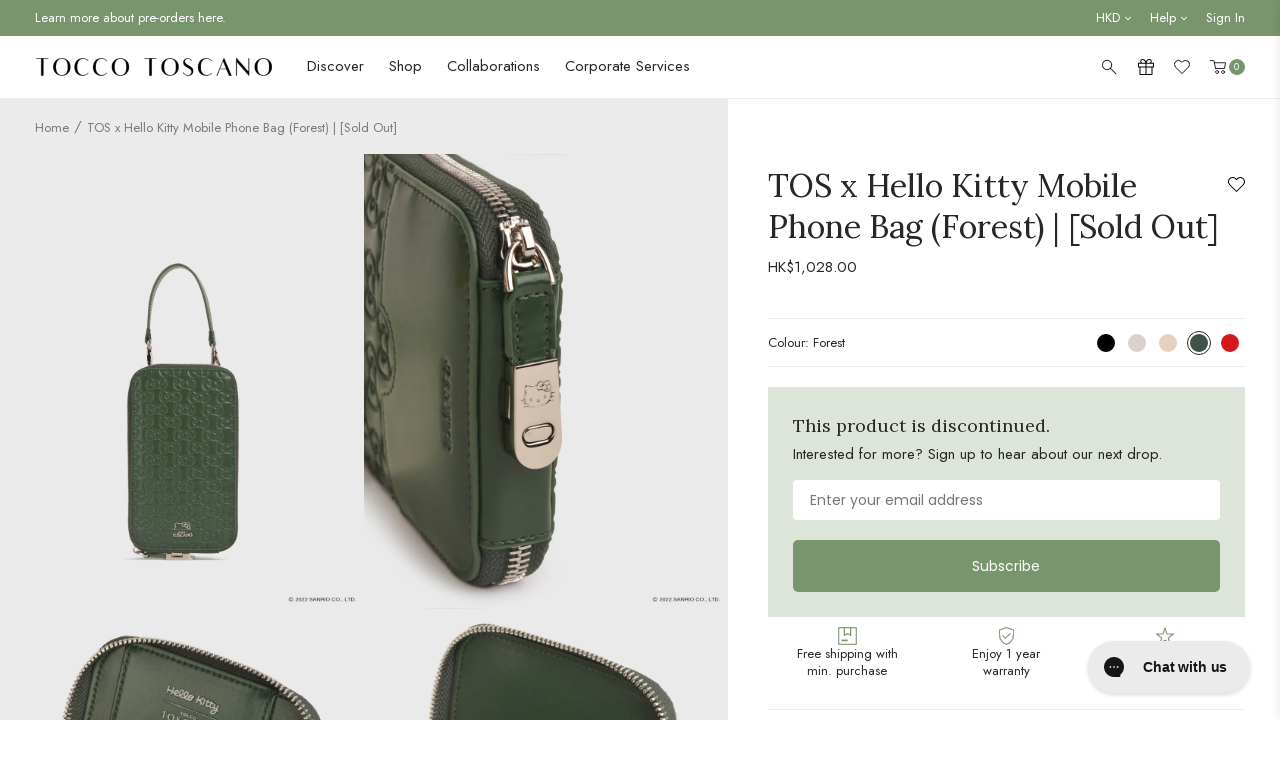

--- FILE ---
content_type: text/json
request_url: https://conf.config-security.com/model
body_size: 83
content:
{"title":"recommendation AI model (keras)","structure":"release_id=0x6b:3a:47:23:3b:4b:37:4d:33:45:64:6c:43:25:20:7b:2b:2f:4a:5b:23:2e:55:61:2d:6c:36:5a:47;keras;y1f4tj9udl0jnay4m35xpwjb4k5cp0axnerutr54ye0y524ymbw7tb3nzn4et51f6gx9ouz3","weights":"../weights/6b3a4723.h5","biases":"../biases/6b3a4723.h5"}